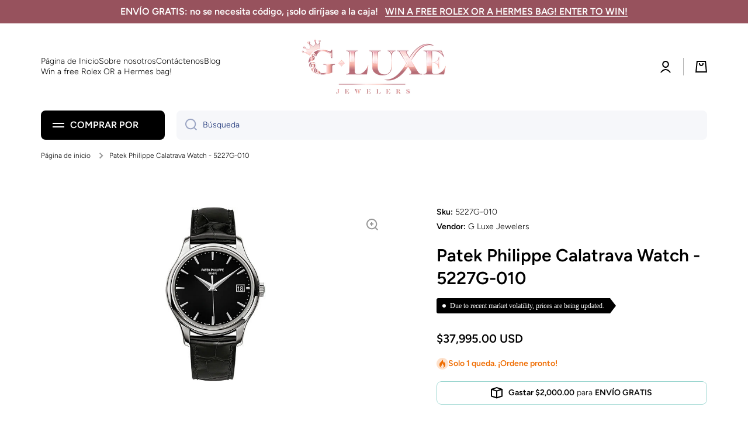

--- FILE ---
content_type: text/css
request_url: https://gluxejewelers.com/cdn/shop/t/4/assets/custom.css?v=159260309338152963131696530292
body_size: -432
content:
.product-card [style*=--aspect-ratio] img,[style*=--aspect-ratio].placeholder__svg--bg svg{object-fit:contain}.tag{font:12px/1.5 PT Sans,serif;background:#000;border-radius:3px 0 0 3px;color:#fff;display:inline-block;height:26px;line-height:26px;padding:0 20px 0 23px;position:relative;margin:15px 10px 10px 0;text-decoration:none;-webkit-transition:color .2s}.tag:before{background:#fff;border-radius:10px;box-shadow:inset 0 1px #00000040;content:"";height:6px;left:10px;position:absolute;width:6px;top:10px}.tag:after{background:#fff;border-bottom:13px solid transparent;border-left:10px solid #000;border-top:13px solid transparent;content:"";position:absolute;right:0;top:0}
/*# sourceMappingURL=/cdn/shop/t/4/assets/custom.css.map?v=159260309338152963131696530292 */


--- FILE ---
content_type: text/css
request_url: https://gluxejewelers.com/cdn/shop/t/4/assets/component-vertical-menu.css?v=108754103187683162461695365979
body_size: 609
content:
.header-menu-vertical-container{padding-bottom:20px}.vertical-menu{position:relative;z-index:2;-webkit-touch-callout:none;-webkit-user-select:none;-khtml-user-select:none;-moz-user-select:none;-ms-user-select:none;user-select:none}.vertical-menu__button{position:relative;width:100%;height:50px;justify-content:flex-start;padding:0 20px;background:var(--background);color:var(--color);border-radius:var(--radius-button);transition:color var(--duration-medium) ease,background var(--duration-medium) ease,border-radius var(--duration-medium) ease;z-index:2;line-height:21px}.vertical-menu[data-menu-opened] summary{pointer-events:none}.vertical-menu__button svg rect,.vertical-menu__button svg path{fill:var(--color);transition:fill var(--duration-medium) ease}details[open] .vertical-menu__button svg rect{transition:fill var(--duration-medium) ease,x var(--duration-medium) ease,y var(--duration-medium) ease,transform var(--duration-medium) ease}.no-js details[open] .vertical-menu__button svg rect:first-child,details[open].menu-opening .vertical-menu__button svg rect:first-child{x:5px;y:-1px;transform:rotate(45deg)}.no-js details[open] .vertical-menu__button svg rect:last-child,details[open].menu-opening .vertical-menu__button svg rect:last-child{x:-10px;y:14px;transform:rotate(-45deg)}.no-js details[open] .vertical-menu__button,details[open].menu-opening .vertical-menu__button,.vertical-menu[data-menu-opened] .vertical-menu__button{border-bottom-left-radius:0;border-bottom-right-radius:0}details[open]>.vertical-menu__container{transition:opacity var(--duration-medium) ease,visibility var(--duration-medium) ease,top var(--duration-medium) ease}.no-js details[open]>.vertical-menu__container,details[open].menu-opening>.vertical-menu__container,.vertical-menu[data-menu-opened]>.vertical-menu__container{pointer-events:auto;opacity:1;visibility:visible;top:100%}.vertical-menu__container nav{display:flex;flex-direction:column;justify-content:space-between;height:100%}.vertical-menu__show-more{margin:0 10px 5px;padding-top:15px;cursor:pointer}.vertical-menu__items>*:not(.hidden-menu-item){z-index:1}.hidden-menu-item{display:none;pointer-events:none}vertical-menu.menu-opened{height:auto!important}vertical-menu.menu-opened .hidden-menu-item{display:block;pointer-events:none;top:-150px;opacity:0;visibility:hidden}vertical-menu.menu-opened.menu-show-items .hidden-menu-item{pointer-events:auto;opacity:1;top:0;visibility:visible}.vertical-menu__show-more span:after{content:attr(data-main-text)}.vertical-menu__show-more.active span:after{content:attr(data-active-text)}.no-js .vertical-menu__show-more{display:none}.vertical-menu__container{display:block;pointer-events:none;opacity:0;visibility:hidden;width:100%;background:var(--color-vertical-menu-dropdown);box-shadow:var(--shadow);border-radius:0 0 var(--radius-button) var(--radius-button);position:absolute;top:calc(100% - 20px);z-index:1}.vertical-menu__container nav{padding:10px}.vertical-menu--hover{position:relative}.vertical-menu-item{display:flex;align-items:center;padding:14px 10px 15px;border-radius:var(--radius-button);transition:color var(--duration-medium) ease,background var(--duration-medium) ease;color:var(--color-base);word-break:break-word}.vertical-menu-item span{padding-right:5px}.vertical-menu--hover:hover .vertical-menu-item{color:var(--auto-text-color-accent);background:var(--color-accent)}.vertical-menu--hover:hover .vertical-menu-item>svg path{transition:fill var(--duration-medium) ease}.vertical-menu--hover:hover .vertical-menu-item>svg path{fill:var(--auto-text-color-accent)}.vertical-menu-item svg{flex:0 0 auto;opacity:var(--opacity-icons);transition:opacity var(--duration-medium) ease}.vertical-menu--hover:hover .vertical-menu-item svg{opacity:1}.vertical-menu-item svg path{fill:var(--color-base)}.vertical-menu-item svg:first-child{margin-right:10px;width:20px;height:20px}.vertical-menu-item svg:last-child{margin-left:auto}.vertical-menu-item img{width:auto;margin-right:10px}.categories_btn__active{border-bottom-left-radius:0;border-bottom-right-radius:0;pointer-events:none}.vertical-menu__addon-button{padding:14px 10px 15px}.vertical-menu__addon:hover .vertical-menu__addon-button,.vertical-menu__addon .vertical-menu__addon-content{display:none}.vertical-menu__addon:hover .vertical-menu__addon-content{display:block}.vertical-menu .submenu-container.submenu--megamenu{position:relative}.vertical-menu .megamenu-container{top:0;left:100%;width:calc(1066 * var(--page-width) / 1300)}@media (min-width: 993px) and (max-width:1200px){.vertical-menu .megamenu-container{width:708px}.vertical-menu .submenu-design__megamenu>.grid>.col-four_fifth{max-width:66.666666%}.vertical-menu .submenu-design__megamenu>.grid>.col-one_fifth{max-width:33.333333%}.vertical-menu .submenu-design__megamenu>.grid>.col-four_fifth>.grid>[class*=col-]{max-width:50%}}@media (min-width: 1201px) and (max-width:1440px){.vertical-menu .megamenu-container{width:874px}.vertical-menu .submenu-design__megamenu>.grid>.col-four_fifth{max-width:75%}.vertical-menu .submenu-design__megamenu>.grid>.col-one_fifth{max-width:25%}.vertical-menu .submenu-design__megamenu>.grid>.col-four_fifth>.grid>[class*=col-]{max-width:33.33333%}}.vertical-menu .vertical-menu--hover>.submenu-design__simple{top:0;left:calc(100% + 10px)}.vertical-menu .vertical-menu--hover:hover>[class*=submenu-design__]{top:0;left:100%}.vertical-menu .submenu-container.submenu--megamenu .submenu-design__megamenu{top:0;left:10px}.vertical-menu .submenu-container.submenu--megamenu:hover .submenu-design__megamenu{top:0;left:0}.vertical-menu .megamenu_show_banner .col-four_fifth{padding:0}.vertical-menu .col-four_fifth>.grid{margin:0}@media (min-width:993px){[data-menu-in-content]>*:first-child,[data-menu-in-content="2"]>*:nth-child(2){width:100%;max-width:calc(var(--page-width) + var(--page-padding)*2);margin-left:auto;margin-right:auto;padding-right:var(--page-padding)}[data-menu-in-content]>*:first-child>div,[data-menu-in-content="2"]>*:nth-child(2)>div{position:relative;flex:0 0 auto;width:100%;margin-left:auto;max-width:calc(80% - var(--page-padding));border-radius:var(--radius)}[data-menu-in-content]>*:first-child>div [class*=page-],[data-menu-in-content="2"]>*:nth-child(2)>div [class*=page-]{padding-right:0;padding-left:0}[data-menu-in-content]>*:first-child .page-fullwidth,[data-menu-in-content="2"]>*:nth-child(2) .page-fullwidth{border-radius:var(--radius);overflow:hidden}}@media (min-width:993px) and (max-width: 1440px){[data-menu-in-content]>*:first-child,[data-menu-in-content="2"]>*:nth-child(2){max-width:unset;padding-left:calc(70px - var(--page-padding));padding-right:70px}}@media (min-width: 1440px){[data-header-wide][data-menu-in-content]>*:first-child,[data-header-wide][data-menu-in-content="2"]>*:nth-child(2){max-width:unset;padding-right:0}[data-header-wide][data-menu-in-content]>*:first-child>div,[data-header-wide][data-menu-in-content="2"]>*:nth-child(2)>div{max-width:calc(80% + var(--page-padding))}[data-header-wide][data-menu-in-content]>*:first-child>div [class*=page-],[data-header-wide][data-menu-in-content="2"]>*:nth-child(2)>div [class*=page-]{padding-right:70px;padding-left:70px}}
/*# sourceMappingURL=/cdn/shop/t/4/assets/component-vertical-menu.css.map?v=108754103187683162461695365979 */
